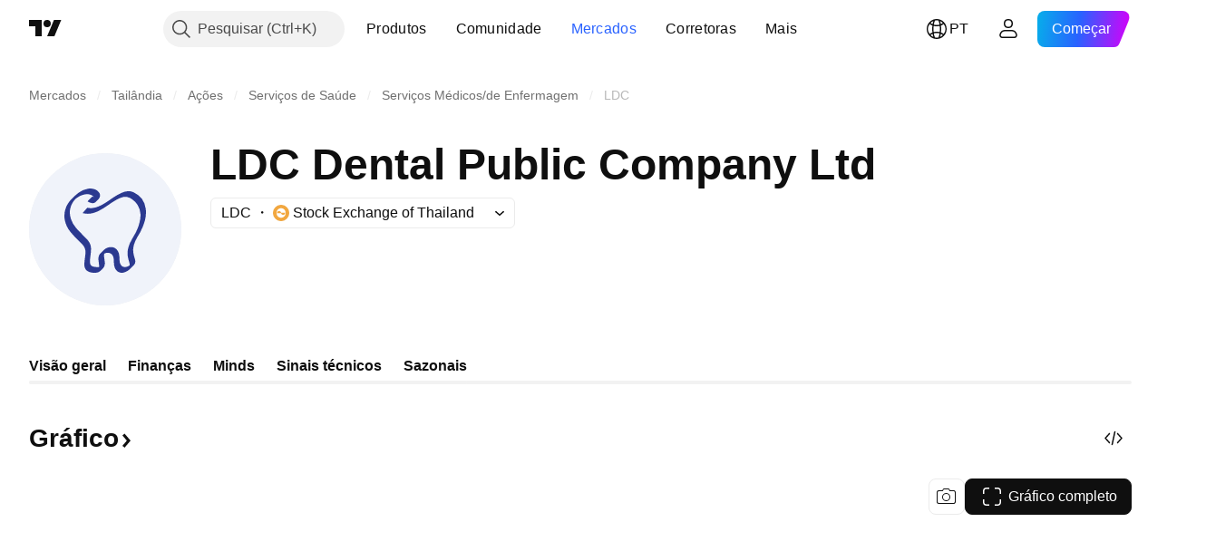

--- FILE ---
content_type: image/svg+xml
request_url: https://s3-symbol-logo.tradingview.com/ldc-dental-public-co-ltd-non-voting--big.svg
body_size: 1013
content:
<!-- by TradingView --><svg width="56" height="56" viewBox="0 0 56 56" xmlns="http://www.w3.org/2000/svg"><path fill="#F0F3FA" d="M0 0h56v56H0z"/><path d="m19.72 22.06.15-.22 1.06-1.2.39-.43c.1-.1.2-.13.34-.1.47.1.95.14 1.43.1a7.8 7.8 0 0 0 2.42-.58c1-.4 1.93-.93 2.82-1.52.93-.61 1.83-1.24 2.75-1.86.97-.65 1.97-1.25 3.05-1.7a7.07 7.07 0 0 1 2.06-.55c.85-.08 1.64.1 2.4.47a7.78 7.78 0 0 1 4.32 6.03c.2 1.47.05 2.9-.32 4.33a19.78 19.78 0 0 1-2.24 5.16c-.4.68-.82 1.35-1.15 2.06-.47 1-.8 2.04-.9 3.15-.06.79.03 1.57.23 2.33l.45 1.62c.07.28.1.57.08.86-.03.39-.16.73-.4 1.02a18.18 18.18 0 0 1-1.87 1.86c-.56.45-1.17.8-1.85.99-.64.17-1.27.18-1.89-.09-.7-.3-1.17-.86-1.48-1.57a4.94 4.94 0 0 1-.36-1.85c-.02-.5-.03-.99-.07-1.48a2.7 2.7 0 0 0-.55-1.49c-.36-.44-.81-.68-1.36-.75-.5-.06-.95.05-1.4.23-.1.04-.16.11-.19.22-.1.41-.07.83-.01 1.24l.22 1.62c.04.34.05.68 0 1.02a2.5 2.5 0 0 1-.68 1.43c-.65.64-1.24 1.39-2.2 1.52-.3.04-.6.07-.89.07-1.65.02-3.5-.55-3.7-2.48a8.22 8.22 0 0 1 .03-1.74l.3-2.5c.05-.5.05-1 0-1.5-.1-.81-.47-1.5-1-2.08-.57-.61-1.18-1.19-1.77-1.79-.44-.45-.89-.9-1.32-1.36-.48-.53-.96-1.06-1.41-1.62a9.74 9.74 0 0 1-2.05-4.3 8.09 8.09 0 0 1 .5-4.82c.38-.91.92-1.73 1.56-2.47a18.3 18.3 0 0 1 2.95-2.75 7.88 7.88 0 0 1 3.56-1.53c.9-.13 1.78-.07 2.63.3.52.22.97.54 1.32 1 .6.76.59 1.62 0 2.4-.33.44-.76.79-1.15 1.17-.4.4-.9.52-1.45.43a3.9 3.9 0 0 1-1.5-.57l-.04-.04c.13-.26 1.5-1.62 1.83-1.81l.44.2c-.07-.17-.16-.25-.25-.32a2.81 2.81 0 0 0-1.3-.64 4.8 4.8 0 0 0-2.53.18c-1 .33-1.9.85-2.71 1.53a7.56 7.56 0 0 0-1.9 3.66c-.09.5-.13 1-.12 1.48.01.76.2 1.55.45 2.3a9.42 9.42 0 0 0 1.76 3.06c.37.45.76.89 1.16 1.3.9.92 1.81 1.82 2.7 2.74.54.55 1.02 1.14 1.33 1.85.22.49.34.99.38 1.52.07.88-.04 1.74-.15 2.6-.08.65-.16 1.3-.22 1.94-.03.31-.01.64.01.95.06.7.42 1.2 1.05 1.4a6 6 0 0 0 1.44.21c.21.02.43 0 .65 0l.2-.01c.07-.24.03-.46 0-.67-.07-.5-.12-1.12-.2-1.63a4.31 4.31 0 0 1 .01-1.4c.1-.55.36-1 .73-1.39.43-.43.85-.88 1.3-1.28.46-.42 1-.7 1.6-.85.3-.07.59-.13.88-.13 1.13 0 2.02.48 2.6 1.5.32.54.48 1.14.52 1.78.04.58.05 1.17.1 1.76.02.45.12.9.33 1.3.36.71.94 1.04 1.7 1.02.36 0 .7-.11 1.02-.26l.5-.26c.08-.05.12-.13.14-.23.04-.24 0-.48-.06-.71l-.41-1.47a7.99 7.99 0 0 1 .05-4.46c.27-.95.7-1.84 1.18-2.7.44-.78.91-1.56 1.34-2.35.69-1.31 1.24-2.68 1.58-4.14a10.41 10.41 0 0 0 .32-2.8 7.26 7.26 0 0 0-1.1-3.52 7.24 7.24 0 0 0-1.9-1.98 4.79 4.79 0 0 0-1.87-.89 4.01 4.01 0 0 0-1.94.12c-.79.23-1.52.59-2.23 1-1.14.63-2.2 1.4-3.27 2.14-.95.64-1.9 1.26-2.92 1.77-.94.48-1.91.85-2.95 1.03-.86.15-1.71.15-2.56-.03l-.53-.1Z" fill="#2B3990"/></svg>

--- FILE ---
content_type: application/javascript; charset=utf-8
request_url: https://static.tradingview.com/static/bundles/pt.11389.2b9c5a4a377923252369.js
body_size: 8235
content:
(self.webpackChunktradingview=self.webpackChunktradingview||[]).push([[11389,28567,80739,83496,72939,18137,56316,21764,33334,48741],{353886:o=>{o.exports=["Notificações"]},421685:o=>{o.exports=["% do PIB"]},46374:o=>{o.exports=["% de par"]},291500:o=>{o.exports=["Rentabilidade desc., %"]},433334:o=>{o.exports=["Fechar"]},167040:o=>{o.exports={en:["C"]}},800919:o=>{o.exports={en:["D"]}},933088:o=>{o.exports={en:["D"]}},918400:o=>{o.exports={en:["E"]}},514149:o=>{o.exports={en:["F"]}},650940:o=>{o.exports={en:["R"]}},745540:o=>{o.exports={en:["R"]}},756757:o=>{o.exports={en:["S"]}},584454:o=>{o.exports=["Opções"]},763015:o=>{o.exports=["Entendi"]},606546:o=>{o.exports=["Saiba mais"]},745929:o=>{o.exports=["Central de Ajuda"]},869328:o=>{o.exports={en:["CFD"]}},125354:o=>{o.exports=["Cripto"]},398361:o=>{o.exports=["Todos"]},207586:o=>{o.exports=["Títulos"]},2380:o=>{o.exports=["Economia"]},570135:o=>{o.exports={en:["Forex"]}},141504:o=>{o.exports=["Futuros"]},589740:o=>{o.exports=["Fundos"]},875313:o=>{o.exports=["Índices"]},703374:o=>{o.exports=["Opções"]},965331:o=>{o.exports=["Ações"]},405040:o=>{o.exports=["Gráficos Fundamentalistas"]},489498:o=>{o.exports=["Portifólio"]},271144:o=>{o.exports=["Acima da Média"]},584549:o=>{o.exports=["Mediana"]},916581:o=>{o.exports=["Boa"]},100586:o=>{o.exports=["Ótima"]},116056:o=>{o.exports=["Excelente"]},823543:o=>{o.exports=["Razoável"]},943639:o=>{o.exports=["Fraca"]},488272:o=>{o.exports=["Muito Boa"]},820864:o=>{o.exports=["%s atrás"]},282778:o=>{o.exports=["Em %s"]},744479:o=>{o.exports=["1 ano"]},820877:o=>{o.exports=["Três meses"]},655761:o=>{o.exports=["Colunas"]},460896:o=>{o.exports=["Comunidade"]},705109:o=>{o.exports=["Concorra a prêmios em dinheiro real em uma competição sem riscos"]},877309:o=>{o.exports=["Conectar"]},366891:o=>{o.exports=["Conectando"]},839643:o=>{o.exports=["Calendário"]},607696:o=>{o.exports=["Calendários"]},745054:o=>{o.exports=["Velas"]},623633:o=>{o.exports=["Bate-papos"]},686961:o=>{o.exports=["Crie seus próprios indicadores e estratégias ou personalize os existentes no Pine Editor."]},336620:o=>{o.exports=["Alertas"]},534456:o=>{o.exports=["Área"]},527377:o=>{o.exports=["Barras"]},259213:o=>{o.exports=["Linha Base"]},745504:o=>{o.exports=["Cobrado mensalmente"]},967752:o=>{o.exports=["Cobrado anualmente"]},748741:o=>{o.exports=["Janela de Dados"]},418926:o=>{o.exports=["Dado não disponível"]},278892:o=>{o.exports=["Detalhes"]},739688:o=>{o.exports=["Com atraso"]},254602:o=>{o.exports=["Deslistado"]},757833:o=>{o.exports=["Devido a atividade suspeita em sua conta, tivemos que bloqueá-lo de fazer novas compras. Entre em contato com nossa equipe de suporte para resolver o problema. Obrigado pela compreensão."]},537396:o=>{o.exports=["Todo o mundo"]},328304:o=>{o.exports=["Final do dia"]},339643:o=>{o.exports=["Fração inválida."]},383490:o=>{o.exports={en:["Kagi"]}},99906:o=>{o.exports=["Área HLC"]},800886:o=>{o.exports=["Barras HLC"]},941273:o=>{o.exports=["Destaques do mercado"]},987845:o=>{o.exports=["Feriado"]},913459:o=>{
o.exports=["Candles vazios"]},848782:o=>{o.exports=["Manchetes"]},863876:o=>{o.exports=["Heiken Ashi"]},96052:o=>{o.exports=["Central de Ajuda"]},281982:o=>{o.exports=["Ocultar aba"]},498236:o=>{o.exports=["Máxima-Mínima"]},652969:o=>{o.exports=["Símbolo Inválido"]},909161:o=>{o.exports=["Instrumento não permitido"]},899511:o=>{o.exports={en:["OK"]}},242820:o=>{o.exports=["Janela da Árvore de Objetos e Dados"]},40305:o=>{o.exports=["Abrir Aba"]},786726:o=>{o.exports=["Carregando"]},86883:o=>{o.exports=["Aprender, é um processo"]},129840:o=>{o.exports=["Limitado"]},903554:o=>{o.exports=["Linha"]},409394:o=>{o.exports=["Linha com marcadores"]},743588:o=>{o.exports=["Quebra de linha"]},500894:o=>{o.exports=["Mapas de Macro"]},176937:o=>{o.exports=["Resumo do Mercado"]},241410:o=>{o.exports=["Mercado aberto"]},762464:o=>{o.exports=["Mercado fechado"]},696935:o=>{o.exports={en:["N/A"]}},206416:o=>{o.exports=["Os dados do NSE não estão disponíveis no aplicativo móvel no momento. Pode ficar disponível no futuro."]},620748:o=>{o.exports=["Notificação"]},338333:o=>{o.exports=["Notícias"]},610609:o=>{o.exports={en:["News Flow"]}},988408:o=>{o.exports=["Captura"]},442567:o=>{o.exports=["Rastreadores"]},370784:o=>{o.exports=["A segunda parte da fração não é válida."]},604074:o=>{o.exports=["Selecionar países"]},383298:o=>{o.exports=["Perfil de volume da sessão"]},279298:o=>{o.exports=["Mostrar Lista de Objetos"]},586146:o=>{o.exports=["O limite de estudos excedeu: {number} estudos por layout. \nRemova alguns estudos."]},869217:o=>{o.exports=["Degrau"]},276519:o=>{o.exports=["Ponto & Figura"]},673897:o=>{o.exports=["Pós-mercado"]},872221:o=>{o.exports={en:["Pine"]}},167087:o=>{o.exports=["O Pine Editor mudou"]},923304:o=>{o.exports=["Logs do Pine"]},236018:o=>{o.exports=["Pré-mercado"]},366123:o=>{o.exports=["O formato do preço não é válido."]},167476:o=>{o.exports=["As cotações são atrasadas em {number} min"]},369539:o=>{o.exports=["As cotações são atrasadas {number} min e atualizadas em tempo real"]},855169:o=>{o.exports={en:["Range"]}},303058:o=>{o.exports=["Tempo real"]},303333:o=>{o.exports=["Lembrete: o Pine Editor foi movido"]},188130:o=>{o.exports={en:["Renko"]}},38822:o=>{o.exports=["Modo reprodução"]},512504:o=>{o.exports=["Lista"]},819134:o=>{o.exports=["Lista de observação e detalhes"]},331165:o=>{o.exports=["Lista de observação e detalhes e notícias"]},929848:o=>{o.exports=["Lista de Observação e notícias"]},162818:o=>{o.exports=["Lista de observação, detalhes e novidades"]},966719:o=>{o.exports=["Aviso"]},103898:o=>{o.exports=["Plataforma"]},297025:o=>{o.exports=["Ganhadoras"]},205935:o=>{o.exports=["Hoje"]},315404:o=>{o.exports=["Amanhã"]},921568:o=>{o.exports=["O único terminal para todos governar"]},617809:o=>{o.exports={en:["Time Price Opportunity"]}},551677:o=>{o.exports=["Votar"]},193722:o=>{o.exports=["Vela de volume"]},292763:o=>{o.exports={en:["Volume footprint"]}},765123:o=>{o.exports=["Agora você pode encontrá-lo no painel do lado direito."]},28010:o=>{
o.exports=["Agora você pode encontrá-lo no painel do lado direito — o que lhe dá mais flexibilidade e controle sobre como você codifica e analisa."]},547537:o=>{o.exports=["Seu código começa aqui!"]},943320:o=>{o.exports=["Ontem"]},158930:o=>{o.exports=["Curvas de Rendimento"]},317310:o=>{o.exports=["Anual"]},699912:o=>{o.exports=["cobrança mensal"]},425256:o=>{o.exports=["cobrança anual"]},173039:o=>{o.exports=["Mensal"]},81277:o=>{o.exports=["três meses"]},233969:o=>{o.exports=["Teste"]},946530:o=>{o.exports=["Teste {proPlanName}"]},851068:o=>{o.exports=["%d dia","%d dias"]},898393:o=>{o.exports=["mês","meses"]},589889:o=>{o.exports=["{count} notificação de alerta não lida","{count} notificações de alertas não lidas"]},993205:o=>{o.exports=["ano","anos"]},956316:o=>{o.exports=Object.create(null),o.exports["#AAPL-symbol-description"]={en:["Apple Inc"]},o.exports["#AMEX:SCHO-symbol-description"]=["ETF Schwab Curto Prazo Títulos Americanos"],o.exports["#AMEX:SHYG-symbol-description"]=["Cotas 0-5 YEAR High Yield Corporate Bond ETF"],o.exports["#ASX:XAF-symbol-description"]=["Índice S&P/ASX All Australian 50"],o.exports["#ASX:XAT-symbol-description"]=["Índice S&P/ASX All Australian 200"],o.exports["#ASX:XJO-symbol-description"]=["Índice S&P/ASX 200"],o.exports["#AUDCAD-symbol-description"]=["Dólar Australiano/Dólar Canadense"],o.exports["#AUDCHF-symbol-description"]=["Dólar Australiano/Franco Suíço"],o.exports["#AUDJPY-symbol-description"]=["Dólar Australiano/Iene Japonês"],o.exports["#AUDNZD-symbol-description"]=["Dólar Australiano/Dólar Neo-Zelandês"],o.exports["#AUDRUB-symbol-description"]=["DÓLAR AUSTRALIANO/RUBLO RUSSO"],o.exports["#AUDUSD-symbol-description"]=["Dólar Australiano/Dólar Americano"],o.exports["#BCBA:IMV-symbol-description"]={en:["S&P MERVAL Index"]},o.exports["#BCHEUR-symbol-description"]=["Bitcoin dinheiro/euros"],o.exports["#BCHUSD-symbol-description"]=["Bitcoin Cash/Dólar EUA"],o.exports["#BELEX:BELEX15-symbol-description"]=["Índice BELEX 15"],o.exports["#BIST:XU100-symbol-description"]=["Índice BIST 100"],o.exports["#BITMEX:XBT-symbol-description"]=["Índice Bitcoin/Dólar US"],o.exports["#BME:IBC-symbol-description"]=["Índice IBEX35"],o.exports["#BMFBOVESPA:IBOV-symbol-description"]=["Índice Bovespa"],o.exports["#BMFBOVESPA:IBRA-symbol-description"]=["Índice IBrasil"],o.exports["#BMFBOVESPA:IBXL-symbol-description"]=["Índice Brasil 50"],o.exports["#BMV:CT-symbol-description"]={en:["China SX20 RT"]},o.exports["#BMV:F-symbol-description"]={en:["Ford Motor Company"]},o.exports["#BMV:ME-symbol-description"]=["Índice S&P/BMV IPC"],o.exports["#BRLJPY-symbol-description"]=["Real Brasileiro/Iene Japonês"],o.exports["#BSE:ITI-symbol-description"]={en:["ITI Ltd"]},o.exports["#BSE:SENSEX-symbol-description"]=["Índice S&P BSE Sensex"],o.exports["#BTCBRL-symbol-description"]=["Bitcoin / Real Brasileiro"],o.exports["#BTCCAD-symbol-description"]=["Bitcoin / Dólar Canadense"],o.exports["#BTCCNY-symbol-description"]=["Bitcoin / Yuan Chinês"],o.exports["#BTCEUR-symbol-description"]={en:["Bitcoin / Euro"]},
o.exports["#BTCGBP-symbol-description"]=["Bitcoin / Libra Esterlina"],o.exports["#BTCJPY-symbol-description"]=["Bitcoin / Iene Japonês"],o.exports["#BTCKRW-symbol-description"]=["Bitcoin/Won Sul-Coreano"],o.exports["#BTCPLN-symbol-description"]=["Bitcoin / Zloti Polonês"],o.exports["#BTCRUB-symbol-description"]=["Bitcoin / Rublo Russo"],o.exports["#BTCTHB-symbol-description"]=["Bitcoin / Baht Tailandês"],o.exports["#BTCUSD-symbol-description"]=["Bitcoin/Dólar Americano"],o.exports["#BTGUSD-symbol-description"]=["Bitcoin Gold/Dólar EUA"],o.exports["#BVL:SPBLPGPT-symbol-description"]=["Índice Geral S&P/BVL do Peru (PEN)"],o.exports["#BVSP-symbol-description"]=["Índice Bovespa"],o.exports["#CADJPY-symbol-description"]=["Dólar Canadense/Iene Japonês"],o.exports["#CADUSD-symbol-description"]=["Dólar Canadense/Dólar EUA"],o.exports["#CBOE:OEX-symbol-description"]=["Índice S&P100"],o.exports["#CBOE:VIX-symbol-description"]=["Índice de Volatilidade S&P500"],o.exports["#CBOT:ZB1!-symbol-description"]=["Futuros de Obrigações do Tesouro"],o.exports["#CBOT:ZC1!-symbol-description"]=["Futuros de Milho"],o.exports["#CBOT:ZM1!-symbol-description"]=["Futuros de Farelo de Soja"],o.exports["#CBOT:ZN1!-symbol-description"]=["Futuros de Notas Y de 10 anos"],o.exports["#CBOT:ZO1!-symbol-description"]=["Futuros de Aveia"],o.exports["#CBOT:ZQ1!-symbol-description"]=["Futuros de Taxas de Juros de Fundos Federais a 30 dias"],o.exports["#CBOT:ZR1!-symbol-description"]=["Futuros de Arroz"],o.exports["#CBOT:ZS1!-symbol-description"]=["Futuros de Soja"],o.exports["#CBOT:ZW1!-symbol-description"]=["Futuros de trigo"],o.exports["#CBOT_MINI:XK1!-symbol-description"]=["Futuros Mini de Soja"],o.exports["#CBOT_MINI:XW1!-symbol-description"]=["Futuros Mini de Trigo"],o.exports["#CBOT_MINI:YM1!-symbol-description"]=["Futuros Dow Jones E-mini"],o.exports["#CHFJPY-symbol-description"]=["Franco Suíço/Iene Japonês"],o.exports["#CHFUSD-symbol-description"]=["Franco Suíço/Dólar Americano"],o.exports["#CME:BTC1!-symbol-description"]=["Futuros de Bitcoin CME"],o.exports["#CME:CB1!-symbol-description"]=["Futuros de Manteiga (Contínuo: Contrato atual à frente)"],o.exports["#CME:GF1!-symbol-description"]=["Futuros de Gado de Engorda"],o.exports["#CME:HE1!-symbol-description"]=["Futuros de Suínos Magros"],o.exports["#CME:LE1!-symbol-description"]=["Futuros de Gado em Pé"],o.exports["#CME_MINI:E71!-symbol-description"]=["Futuros E-mini em euros"],o.exports["#CME_MINI:ES1!-symbol-description"]=["Futuros E-mini S&P500"],o.exports["#CME_MINI:J71!-symbol-description"]=["Futuros E-mini em ienes japoneses"],o.exports["#CME_MINI:NQ1!-symbol-description"]=["Futuros NASDAQ 100 E-mini"],o.exports["#CME_MINI:RTY1!-symbol-description"]=["Índice Futuro E-Mini Russell 2000"],o.exports["#COMEX:AEP1!-symbol-description"]=["Futuros Europeus Premium de Alumínio"],o.exports["#COMEX:AUP1!-symbol-description"]=["Futuros de alumínio MW U.S. Transaction Premium Platts (25MT)"],o.exports["#COMEX:GC1!-symbol-description"]=["Futuros de ouro"],
o.exports["#COMEX:HG1!-symbol-description"]=["Futuros de cobre"],o.exports["#COMEX:SI1!-symbol-description"]=["Futuros de Prata"],o.exports["#COMEX_MINI:QC1!-symbol-description"]=["Futuros E-mini de Cobre"],o.exports["#COMEX_MINI:QI1!-symbol-description"]=["Futuros (Mini) de Prata"],o.exports["#COMEX_MINI:QO1!-symbol-description"]=["Futuros (Mini) de Ouro"],o.exports["#COPPER-symbol-description"]=["CFDs de cobre"],o.exports["#CORNUSD-symbol-description"]=["CFDs de milho"],o.exports["#COTUSD-symbol-description"]=["CFDs de algodão"],o.exports["#CRYPTOCAP:TOTAL-symbol-description"]=["Valor Total do Mercado de Criptomoedas, $"],o.exports["#DFM:DFMGI-symbol-description"]=["Índice DFM"],o.exports["#DJ:DJA-symbol-description"]=["Índice composto médio Dow Jones"],o.exports["#DJ:DJCIAGC-symbol-description"]=["Índice de Commodities com Componente Agrícola Dow Jones"],o.exports["#DJ:DJCICC-symbol-description"]=["Índice de Commodities de Cacau Dow Jones"],o.exports["#DJ:DJCIEN-symbol-description"]=["Índice de Commodities de Energia Dow Jones"],o.exports["#DJ:DJCIGC-symbol-description"]=["Índice de Commodities de Ouro Dow Jones"],o.exports["#DJ:DJCIGR-symbol-description"]=["Índice de Commodities de Grãos Dow Jones"],o.exports["#DJ:DJCIIK-symbol-description"]=["Índice de Commodities de Níquel Dow Jones"],o.exports["#DJ:DJCIKC-symbol-description"]=["Índice de Commodities de Café Dow Jones"],o.exports["#DJ:DJCISB-symbol-description"]=["Índice de Commodities de Açúcar Dow Jones"],o.exports["#DJ:DJCISI-symbol-description"]=["Índice de Commodities de Prata Dow Jones"],o.exports["#DJ:DJI-symbol-description"]=["Índice industrial médio Dow Jones"],o.exports["#DJ:DJT-symbol-description"]=["Índice Médio de Transportes Dow Jones"],o.exports["#DJ:DJU-symbol-description"]=["Índice Médio de Serviços Públicos Dow Jones"],o.exports["#DJ:DJUSCL-symbol-description"]=["Índice Carvão Dow Jones EUA"],o.exports["#EGX:EGX30-symbol-description"]=["Índice EGX 30"],o.exports["#ETCBTC-symbol-description"]=["Ethereum Classic/Bitcoin"],o.exports["#ETCEUR-symbol-description"]={en:["Ethereum Classic / Euro"]},o.exports["#ETCUSD-symbol-description"]=["Ethereum Classic/Dólar EUA"],o.exports["#ETHBTC-symbol-description"]=["Ethereum/Bitcoin"],o.exports["#ETHEUR-symbol-description"]=["Ethereum/Euro"],o.exports["#ETHGBP-symbol-description"]=["Ethereum/Libra Esterlina"],o.exports["#ETHJPY-symbol-description"]=["Ethereum/Iene Japonês"],o.exports["#ETHKRW-symbol-description"]=["Ethereum / Won Coreano"],o.exports["#ETHTHB-symbol-description"]=["Ethereum / Baht tailandês"],o.exports["#ETHUSD-symbol-description"]=["Ethereum / Dólar"],o.exports["#EUBUND-symbol-description"]=["Eurobond"],o.exports["#EURAUD-symbol-description"]=["Euro / Dólar Australiano"],o.exports["#EURBRL-symbol-description"]=["Euro/Real Brasileiro"],o.exports["#EURCAD-symbol-description"]=["Euro / Dólar Canadense"],o.exports["#EURCHF-symbol-description"]=["Euro / Franco Suíço"],o.exports["#EURGBP-symbol-description"]=["Euro / Libra Esterlina"],
o.exports["#EURJPY-symbol-description"]=["Euro / Iene Japonês"],o.exports["#EURNOK-symbol-description"]=["Euro/Coroa Norueguesa"],o.exports["#EURNZD-symbol-description"]=["Euro / Dólar Neo-zelandês"],o.exports["#EURONEXT:AEX-symbol-description"]=["Índice AEX"],o.exports["#EURONEXT:BEL20-symbol-description"]=["Índice BEL 20"],o.exports["#EURONEXT:PX1-symbol-description"]=["Índice CAC40"],o.exports["#EURRUB-symbol-description"]=["EURO/RUBLO RUSSO"],o.exports["#EURRUB_TOM-symbol-description"]=["EUR/RUB TOM"],o.exports["#EURSEK-symbol-description"]=["Euro FX/Coroa Sueca"],o.exports["#EURTRY-symbol-description"]=["Euro / Nova Lira Turca"],o.exports["#EURUSD-symbol-description"]=["Euro / Dólar Americano"],o.exports["#EUSTX50-symbol-description"]=["Índice Euro Stoxx 50"],o.exports["#FOREXCOM:US2000-symbol-description"]={en:["US Small Cap 2000"]},o.exports["#FRA40-symbol-description"]=["Índice CAC 40"],o.exports["#FRED:GDP-symbol-description"]=["Produto Interno Bruto, primeiro decimal"],o.exports["#FRED:POP-symbol-description"]=["População total: todas as idades, incluindo as forças armadas no exterior"],o.exports["#FRED:UNRATE-symbol-description"]=["Taxa de desemprego civil"],o.exports["#FTSEMYX:FBMKLCI-symbol-description"]=["Índice FTSE da Bolsa da Malásia KLCI"],o.exports["#FWB:KT1-symbol-description"]=["Key Tronic Corporation"],o.exports["#FX:AUS200-symbol-description"]=["Índice S&P/ASX"],o.exports["#FX:US30-symbol-description"]=["Índice Industrial Médio Dow Jones"],o.exports["#GBPAUD-symbol-description"]=["Libra Esterlina/Dólar Australiano"],o.exports["#GBPCAD-symbol-description"]=["Libra Esterlina/Dólar Canadense"],o.exports["#GBPCHF-symbol-description"]=["Libra Esterlina/Franco Suíço"],o.exports["#GBPEUR-symbol-description"]=["Libra Esterlina / Euro"],o.exports["#GBPJPY-symbol-description"]=["Libra Esterlina/Iene Japonês"],o.exports["#GBPNZD-symbol-description"]=["Libra Esterlina/Dólar Neo-Zelandês"],o.exports["#GBPPLN-symbol-description"]=["Libra Esterlina/Zloti Polonês"],o.exports["#GBPRUB-symbol-description"]=["Libra Esterlina/Rublo Russo"],o.exports["#GBPUSD-symbol-description"]=["Libra Esterlina/Dólar Americano"],o.exports["#GER30-symbol-description"]=["Índice DAX das ações alemãs negociadas em bolsa"],o.exports["#GOOG-symbol-description"]=["Alphabet Inc (Google) Classe C"],o.exports["#GOOGL-symbol-description"]=["Google Inc. classe A"],o.exports["#GPW:ACG-symbol-description"]={en:["Acautogaz"]},o.exports["#GPW:WIG20-symbol-description"]=["Índice WIG20"],o.exports["#HSI:HSI-symbol-description"]=["Índice Hang Seng"],o.exports["#ICEUS:DX1!-symbol-description"]=["Índice Futuro Dólar US"],o.exports["#IDX:COMPOSITE-symbol-description"]=["Índice IDX Composite"],o.exports["#INDEX:HSCE-symbol-description"]=["Índice Hang Seng de empresas da China"],o.exports["#INDEX:JKSE-symbol-description"]=["Índice Composto de Jarkarta"],o.exports["#INDEX:KLSE-symbol-description"]=["Índice KLCI da Bolsa da Málasia"],o.exports["#INDEX:MIB-symbol-description"]=["Índice MIB"],
o.exports["#INDEX:MOY0-symbol-description"]=["Índice Euro Stoxx 50"],o.exports["#INDEX:STI-symbol-description"]=["Índice STI"],o.exports["#INDEX:TWII-symbol-description"]=["Índice Ponderado de Taiwan"],o.exports["#INDEX:XLY0-symbol-description"]=["Índice Composto de Xangai"],o.exports["#IOTUSD-symbol-description"]=["IOTA/Dólar EUA"],o.exports["#JPN225-symbol-description"]=["Índice Japan 225"],o.exports["#JPYKRW-symbol-description"]=["IENE/WON"],o.exports["#JPYRUB-symbol-description"]=["IENE/RUBLO RUSSO"],o.exports["#JPYUSD-symbol-description"]=["Iene/Dólar EUA"],o.exports["#LKOH-symbol-description"]={en:["LUKOIL"]},o.exports["#LSE:SCHO-symbol-description"]=["Grupo Scholium Plc Ord 1P"],o.exports["#LTCBRL-symbol-description"]=["Litecoin / Real Brasileiro"],o.exports["#LTCBTC-symbol-description"]=["Litecoin/Bitcoin"],o.exports["#LTCUSD-symbol-description"]=["Litecoin/Dólar EUA"],o.exports["#LUNAUSD-symbol-description"]={en:["Luna / U.S. Dollar"]},o.exports["#MOEX:BR1!-symbol-description"]=["Futuros de petróleo Brent"],o.exports["#MOEX:GAZP-symbol-description"]={en:["GAZPROM"]},o.exports["#MOEX:IMOEX-symbol-description"]=["Índice MOEX Rússia"],o.exports["#MOEX:MGNT-symbol-description"]={en:["MAGNIT"]},o.exports["#MOEX:MICEXINDEXCF-symbol-description"]=["Índice MOEX da Rússia"],o.exports["#MOEX:MX1!-symbol-description"]=["Futuros do índice MICEX"],o.exports["#MOEX:MX2!-symbol-description"]=["Índice de futuros MICEX"],o.exports["#MOEX:RI1!-symbol-description"]=["Futuros do índice RTS"],o.exports["#MOEX:RTSI-symbol-description"]=["Índice RTS"],o.exports["#MOEX:RUAL-symbol-description"]={en:["United Company RUSAL PLC"]},o.exports["#MOEX:SBER-symbol-description"]={en:["SBERBANK"]},o.exports["#MOEX:VTBR-symbol-description"]={en:["VTB"]},o.exports["#MSFT-symbol-description"]={en:["Microsoft Corp."]},o.exports["#NAS100-symbol-description"]={en:["US 100 Cash CFD"]},o.exports["#NASDAQ:AMD-symbol-description"]={en:["Advanced Micro Devices Inc"]},o.exports["#NASDAQ:GOOG-symbol-description"]={en:["Alphabet Inc (Google) Class C"]},o.exports["#NASDAQ:GOOGL-symbol-description"]={en:["Alphabet Inc (Google) Class A"]},o.exports["#NASDAQ:HGX-symbol-description"]=["Índice PHLX do Setor de Imoveis"],o.exports["#NASDAQ:IEF-symbol-description"]=["Ishares ETF de títulos do Tesouro Americano de 7-10 anos"],o.exports["#NASDAQ:IEI-symbol-description"]=["Ishares ETF de títulos do Tesouro Americano de 3-7 anos"],o.exports["#NASDAQ:ITI-symbol-description"]={en:["Iteris Inc"]},o.exports["#NASDAQ:IXIC-symbol-description"]=["Índice Nasdaq Composite"],o.exports["#NASDAQ:LCID-symbol-description"]={en:["Lucid Group, Inc."]},o.exports["#NASDAQ:LE-symbol-description"]={en:["Lands' End Inc"]},o.exports["#NASDAQ:NDX-symbol-description"]=["Índice Nasdaq 100"],o.exports["#NASDAQ:OSX-symbol-description"]=["Índice PHLX do Setor de Serviços de Petróleo"],o.exports["#NASDAQ:SHY-symbol-description"]=["Títulos do Tesouro Americano de 1-3 anos ETF Ishares"],o.exports["#NASDAQ:SOX-symbol-description"]=["Índice de Semicondutores de Filadélfia"],
o.exports["#NASDAQ:TLT-symbol-description"]=["Ishares ETF de títulos do Tesouro Americano de 20 anos"],o.exports["#NASDAQ:UTY-symbol-description"]=["Índice PHLX do Setor de Serviços Públicos"],o.exports["#NASDAQ:XAU-symbol-description"]=["Índice PHLX Setor Ouro e Prata"],o.exports["#NASDAQ:ZS-symbol-description"]={en:["Zscaler Inc"]},o.exports["#NEOUSD-symbol-description"]=["NEO/Dólar dos EUA"],o.exports["#NGAS-symbol-description"]=["Gás natural (Henry Hub)"],o.exports["#NKY-symbol-description"]=["Índice Japão 225"],o.exports["#NSE:ITI-symbol-description"]={en:["Indian Telephone Industries Limited"]},o.exports["#NSE:NIFTY-symbol-description"]=["Índice Nifty 50"],o.exports["#NYMEX:AEZ1!-symbol-description"]=["Futuros de etanol NY"],o.exports["#NYMEX:CJ1!-symbol-description"]=["Futuros de Cacau"],o.exports["#NYMEX:CL1!-symbol-description"]=["Futuros de petróleo leve bruto"],o.exports["#NYMEX:HO1!-symbol-description"]=["Futuros de NY Harbor ULSD"],o.exports["#NYMEX:KT1!-symbol-description"]=["Futuros de café"],o.exports["#NYMEX:NG1!-symbol-description"]=["Futuros de Gás Natural"],o.exports["#NYMEX:PA1!-symbol-description"]=["Futuros de Paládio"],o.exports["#NYMEX:PL1!-symbol-description"]=["Futuros de platina"],o.exports["#NYMEX:RB1!-symbol-description"]=["Futuros de gasolina RBOB"],o.exports["#NYMEX:TT1!-symbol-description"]=["Futuros de Algodão"],o.exports["#NYMEX_MINI:QG1!-symbol-description"]=["Futuros E-mini de Gás Natural"],o.exports["#NYMEX_MINI:QM1!-symbol-description"]=["Futuros E-mini de Petróleo Bruto Leve"],o.exports["#NYMEX_MINI:QU1!-symbol-description"]=["Futuros E-mini de Gasolina"],o.exports["#NYSE:BABA-symbol-description"]=["Alibaba Group Holding Ltd."],o.exports["#NYSE:F-symbol-description"]={en:["FORD MTR CO DEL"]},o.exports["#NYSE:HE-symbol-description"]={en:["Hawaiian Electric Industries"]},o.exports["#NYSE:NYA-symbol-description"]=["Índice NYSE Composite"],o.exports["#NYSE:PBR-symbol-description"]=["PETRÓLEO BRASILEIRO S.A. - PETROBRAS"],o.exports["#NYSE:XAX-symbol-description"]=["Índice AMEX Composite"],o.exports["#NYSE:XMI-symbol-description"]=["Índice NYSE ARCA Maiores Mercados"],o.exports["#NZDJPY-symbol-description"]=["Dólar Neo-Zelandês/Iene Japonês"],o.exports["#NZDUSD-symbol-description"]=["Dólar Neo-Zelandês/Dólar Americano"],o.exports["#NZX:ALLC-symbol-description"]=["Índice Geral S&P/NZX (Índice de Capital)"],o.exports["#NZX:NZ50G-symbol-description"]=["Índice Bruto S&P/NZX50"],o.exports["#OANDA:NATGASUSD-symbol-description"]=["CFD de gás natural"],o.exports["#OANDA:SPX500USD-symbol-description"]=["Índice S&P 500"],o.exports["#OANDA:XCUUSD-symbol-description"]=["CFD de cobre (US$/libra)"],o.exports["#OMXCOP:OMXC25-symbol-description"]=["Índice OMX Copenhague 25"],o.exports["#OMXCOP:SCHO-symbol-description"]={en:["Schouw & Co A/S"]},o.exports["#OMXHEX:OMXH25-symbol-description"]=["Índice EMX Helsinque 25"],o.exports["#OMXRSE:OMXRGI-symbol-description"]=["Índice OMX Riga Gross"],o.exports["#OMXSTO:OMXS30-symbol-description"]=["Índice OMX Estocolmo 30"],
o.exports["#OMXTSE:OMXTGI-symbol-description"]=["Índice OMX Tallinn Gross"],o.exports["#OMXVSE:OMXVGI-symbol-description"]=["Índice OMX Vilnius Gross"],o.exports["#OTC:IHRMF-symbol-description"]=["Ishares MSCI SHS Japão"],o.exports["#QSE:GNRI-symbol-description"]=["Índice QE"],o.exports["#RTS-symbol-description"]=["Índice RTS russo"],o.exports["#RUSSELL:RUA-symbol-description"]=["Índice Russell 3000"],o.exports["#RUSSELL:RUI-symbol-description"]=["Índice Russell1000"],o.exports["#RUSSELL:RUT-symbol-description"]=["Índice Russell 2000"],o.exports["#SET:GC-symbol-description"]=["Global Connection Public Company"],o.exports["#SIX:F-symbol-description"]={en:["Ford Motor Company"]},o.exports["#SIX:SMI-symbol-description"]=["Índice do Mercado Suíço"],o.exports["#SOLUSD-symbol-description"]={en:["Solana / U.S. Dollar"]},o.exports["#SOYBNUSD-symbol-description"]=["CFDs de soja"],o.exports["#SP:OEX-symbol-description"]=["Índice S&P100"],o.exports["#SP:SPGSCI-symbol-description"]=["Índice de Commodities S&P Goldman Sachs"],o.exports["#SP:SPX-symbol-description"]=["Índice S&P 500"],o.exports["#SP:SVX-symbol-description"]=["Índice Valor S&P500"],o.exports["#SPX500-symbol-description"]=["Índice S&P 500"],o.exports["#SUGARUSD-symbol-description"]=["CFDs de açúcar"],o.exports["#SZSE:399001-symbol-description"]=["Índice Shenzhen Component"],o.exports["#TADAWUL:2370-symbol-description"]={en:["Middle East Specialized Cables Co."]},o.exports["#TADAWUL:TASI-symbol-description"]=["Índice Tadawul Todas as Ações"],o.exports["#TASE:TA35-symbol-description"]=["Índice TA-35"],o.exports["#TSX:TSX-symbol-description"]=["Índice Composto S&P/TSX"],o.exports["#TSX:TX60-symbol-description"]=["Índice S&P/TSX 60"],o.exports["#TVC:AU10-symbol-description"]=["Títulos de Dez Anos do Governo Australiano"],o.exports["#TVC:AU10Y-symbol-description"]=["Títulos do Governo Australiano 10A Yield"],o.exports["#TVC:AXY-symbol-description"]=["Índice Dólar Australiano"],o.exports["#TVC:BXY-symbol-description"]=["Índice Libra Esterlina"],o.exports["#TVC:CA10-symbol-description"]=["Títulos do Governo Canadense, 10 anos"],o.exports["#TVC:CA10Y-symbol-description"]=["Títulos do Governo Canadense 10A Yield"],o.exports["#TVC:CAC40-symbol-description"]=["Índice CAC 40"],o.exports["#TVC:CN10-symbol-description"]=["Títulos de Dez Anos do Governo Chinês"],o.exports["#TVC:CN10Y-symbol-description"]=["Títulos do Governo Chinês 10A Yield"],o.exports["#TVC:CXY-symbol-description"]=["Índice Dólar Canadense"],o.exports["#TVC:DE10-symbol-description"]=["Títulos de Dez Anos do Governo Alemão"],o.exports["#TVC:DE10Y-symbol-description"]=["Títulos do Governo Alemão 10A Yield"],o.exports["#TVC:DEU30-symbol-description"]=["Índice DAX"],o.exports["#TVC:DJI-symbol-description"]=["Índice Industrial Médio Dow Jones"],o.exports["#TVC:DXY-symbol-description"]=["Índice Dólar"],o.exports["#TVC:ES10-symbol-description"]=["Títulos de Dez Anos do Governo Espanhol"],o.exports["#TVC:ES10Y-symbol-description"]=["Títulos do Governo Espanhol 10A Yield"],o.exports["#TVC:EUBUND-symbol-description"]={
en:["Euro Bund"]},o.exports["#TVC:EXY-symbol-description"]=["Índice Moeda Euro"],o.exports["#TVC:FR10-symbol-description"]=["Títulos de Dez Anos do Governo Francês"],o.exports["#TVC:FR10Y-symbol-description"]=["Títulos do Governo Frances 10A Yield"],o.exports["#TVC:FTMIB-symbol-description"]=["Índice Milano Italia Borsa"],o.exports["#TVC:GB02-symbol-description"]=["Títulos de Dois Anos do Governo Britânico"],o.exports["#TVC:GB10-symbol-description"]=["Títulos de Dez Anos do Governo Britânico"],o.exports["#TVC:GB10Y-symbol-description"]=["Títulos do Governo Britânico 10A Yield"],o.exports["#TVC:GOLD-symbol-description"]=["CFDs em Ouro (US$ / OZ)"],o.exports["#TVC:HSI-symbol-description"]=["Índice Hang Seng"],o.exports["#TVC:IBEX35-symbol-description"]=["Índice IBEX 35"],o.exports["#TVC:ID03-symbol-description"]=["Títulos de Três Anos do Governo Indonésio"],o.exports["#TVC:ID10-symbol-description"]=["Títulos de Dez Anos do Governo da Indonésia"],o.exports["#TVC:ID10Y-symbol-description"]=["Títulos do Governo Indonésio 10A Yield"],o.exports["#TVC:IN10-symbol-description"]=["Títulos de Dez Anos do Governo Indiano"],o.exports["#TVC:IN10Y-symbol-description"]=["Títulos do Governo Indiano 10A Yield"],o.exports["#TVC:IT10-symbol-description"]=["Títulos de Dez Anos do Governo Italiano"],o.exports["#TVC:IT10Y-symbol-description"]=["Títulos do Governo Italiano 10A Yield"],o.exports["#TVC:IXIC-symbol-description"]=["Índices Amplos dos EUA"],o.exports["#TVC:JP10-symbol-description"]=["Títulos de Dez Anos do Governo Japonês"],o.exports["#TVC:JP10Y-symbol-description"]=["Títulos do Governo Japonês 10A Yield"],o.exports["#TVC:JXY-symbol-description"]=["Índice Iene Japonês"],o.exports["#TVC:KOSPI-symbol-description"]=["índice de Preços de Ações da Coreia Composto"],o.exports["#TVC:KR10-symbol-description"]=["Títulos de Dez Anos do Governo Coreano"],o.exports["#TVC:KR10Y-symbol-description"]=["Títulos do Governo Coeano 10A Yield"],o.exports["#TVC:MY10-symbol-description"]=["Títulos de Dez Anos do Governo da Malásia"],o.exports["#TVC:MY10Y-symbol-description"]=["Títulos do Governo Malásio 10A Yield"],o.exports["#TVC:NDX-symbol-description"]=["Índice US 100"],o.exports["#TVC:NI225-symbol-description"]=["Índice Japão 225"],o.exports["#TVC:NL10-symbol-description"]=["Títulos do Governo Holandês, 10 anos"],o.exports["#TVC:NL10Y-symbol-description"]=["Títulos do Governo Holandês 10A Yield"],o.exports["#TVC:NYA-symbol-description"]=["Índice NYSE Composite"],o.exports["#TVC:NZ10-symbol-description"]=["Títulos do Governo Nova Zelândia, 10 anos"],o.exports["#TVC:NZ10Y-symbol-description"]=["Títulos do Governo Nova Zelândia 10A Yield"],o.exports["#TVC:PALLADIUM-symbol-description"]=["CFDs em Paládio (US$ / OZ)"],o.exports["#TVC:PL05Y-symbol-description"]=["Títulos do Governo Polonês de 5A Yield"],o.exports["#TVC:PL10Y-symbol-description"]=["Títulos do Governo Polonês 10A Yield"],o.exports["#TVC:PLATINUM-symbol-description"]=["CFDs de platina (US$/onça)"],o.exports["#TVC:PT10-symbol-description"]=["Títulos de Dez Anos do Governo Português"],
o.exports["#TVC:PT10Y-symbol-description"]=["Títulos do Governo Português 10A Yield"],o.exports["#TVC:SA40-symbol-description"]=["Índice Top 40 da Africa do Sul"],o.exports["#TVC:SILVER-symbol-description"]=["CFDs em Prata (US$ / OZ)"],o.exports["#TVC:SPX-symbol-description"]=["S&P 500"],o.exports["#TVC:SSMI-symbol-description"]=["Índice Mercado Suíço"],o.exports["#TVC:STI-symbol-description"]=["Índice Straits Times"],o.exports["#TVC:SX5E-symbol-description"]=["Índice Euro Stoxx 50"],o.exports["#TVC:SXY-symbol-description"]=["Índice Franco Suíço"],o.exports["#TVC:TR10-symbol-description"]=["Títulos de Dez Anos do Governo Turco"],o.exports["#TVC:TR10Y-symbol-description"]=["Títulos do Governo Turco 10A Yield"],o.exports["#TVC:UKOIL-symbol-description"]=["CFDs em Petróleo Bruto Brent"],o.exports["#TVC:UKX-symbol-description"]=["Índice UK 100"],o.exports["#TVC:US02-symbol-description"]=["Títulos de Dois Anos do Governo Americano"],o.exports["#TVC:US02Y-symbol-description"]=["Títulos do Governo Norte Americano 2a (Yield)"],o.exports["#TVC:US05-symbol-description"]=["Títulos de Cinco Anos do Governo Americano"],o.exports["#TVC:US05Y-symbol-description"]=["Títulos do Governo Americano 5A (Yield)"],o.exports["#TVC:US10-symbol-description"]=["Títulos de Dez Anos do Governo Americano"],o.exports["#TVC:US10Y-symbol-description"]=["Títulos do Governo Americano 10A Yield"],o.exports["#TVC:US30-symbol-description"]=["Títulos de 30 Anos do Governo Americano"],o.exports["#TVC:USOIL-symbol-description"]=["CFDs em Petróleo Bruto WTI"],o.exports["#TVC:VIX-symbol-description"]=["Índice de Volatilidade S&P 500"],o.exports["#TVC:ZXY-symbol-description"]=["Índice Dólar da Nova Zelândia"],o.exports["#TWII-symbol-description"]=["Índice Ponderado de Taiwan"],o.exports["#TWSE:TAIEX-symbol-description"]=["Índice de Ações Ponderadas por Capitalização de Taiwan"],o.exports["#TWTR-symbol-description"]=["TWITTER INC"],o.exports["#UK100-symbol-description"]=["Índice FTSE das 100 principais ações negociadas em bolsa do Reino Unido"],o.exports["#UKOIL-symbol-description"]=["CFDs em Petróleo Bruto (Brent)"],o.exports["#UNIUSD-symbol-description"]={en:["Uniswap / U.S. Dollar"]},o.exports["#US30-symbol-description"]=["Índice Dow Jones Industrial Average"],o.exports["#USDAUD-symbol-description"]=["Dólar EUA/Dólar Australiano"],o.exports["#USDBRL-symbol-description"]=["Dolar Americano / Real Brasileiro"],o.exports["#USDCAD-symbol-description"]=["Dólar Americano/Dólar Canadense"],o.exports["#USDCHF-symbol-description"]=["Dólar Americano/Franco Suíço"],o.exports["#USDCNY-symbol-description"]=["Dólar Americano/Yuan Renminbi"],o.exports["#USDDKK-symbol-description"]=["DÓLAR AMERICANO/COROA DINAMARQUESA"],o.exports["#USDEUR-symbol-description"]=["Dólar/Euro"],o.exports["#USDGBP-symbol-description"]=["Dólar/Libra Esterlina"],o.exports["#USDHKD-symbol-description"]=["Dólar Americano/Dólar de Hong Kong"],o.exports["#USDHUF-symbol-description"]=["Dólar / Florim Húngaro"],o.exports["#USDIDR-symbol-description"]=["Dólar Americano / Rupia"],
o.exports["#USDILS-symbol-description"]=["Dólar dos EUA/Shekel israelense"],o.exports["#USDINR-symbol-description"]=["Dólar Americano/Rupia Indiana"],o.exports["#USDJPY-symbol-description"]=["Dólar Americano/Iene Japonês"],o.exports["#USDKRW-symbol-description"]=["DÓLAR AMERICANO/WON"],o.exports["#USDMXN-symbol-description"]=["Dólar Americano / Peso Mexicano"],o.exports["#USDNZD-symbol-description"]=["Dólar EUA/Dólar Neozelandês"],o.exports["#USDPHP-symbol-description"]=["Dólar Americano / Peso Filipino"],o.exports["#USDPLN-symbol-description"]=["USD/PLN"],o.exports["#USDRUB-symbol-description"]=["DÓLAR AMERICANO/RUBLO RUSSO"],o.exports["#USDRUB_TOM-symbol-description"]=["USD/RUB TOM"],o.exports["#USDSEK-symbol-description"]=["Dólar Americano/Coroa Sueca"],o.exports["#USDSGD-symbol-description"]=["DÓLAR AMERICANO/DÓLAR DE SINGAPURA"],o.exports["#USDTHB-symbol-description"]=["Dólar / Baht Tailandês"],o.exports["#USDTRY-symbol-description"]=["Dólar Americano/Nova Lira Turca"],o.exports["#USDZAR-symbol-description"]=["Dólar EUA/Rand Sul-africano"],o.exports["#USOIL-symbol-description"]=["CFDs em Petróleo Bruto (WTI)"],o.exports["#WHEATUSD-symbol-description"]=["CFDs de trigo"],o.exports["#XAGUSD-symbol-description"]=["Prata/Dólar Americano"],o.exports["#XAUUSD-symbol-description"]=["Ouro/Dólar Americano"],o.exports["#XBTCAD-symbol-description"]=["Bitcoin/Dólar Canadense"],o.exports["#XETR:DAX-symbol-description"]=["Índice DAX"],o.exports["#XMRUSD-symbol-description"]=["Monero/Dólar dos EUA"],o.exports["#XPDUSD-symbol-description"]=["CFDs de paládio"],o.exports["#XPTUSD-symbol-description"]=["Platina/Dólar Americano"],o.exports["#XRPBTC-symbol-description"]=["XRP/Bitcoin"],o.exports["#XRPEUR-symbol-description"]=["XRP/Euro"],o.exports["#XRPUSD-symbol-description"]=["XRP/Dólar EUA"],o.exports["#ZECUSD-symbol-description"]=["Zcash/Dólar dos EUA"]}}]);